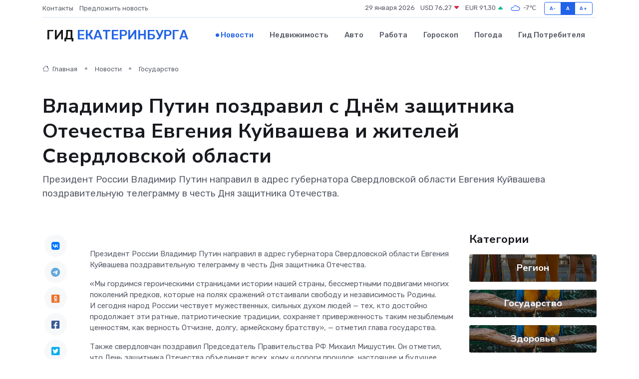

--- FILE ---
content_type: text/html; charset=UTF-8
request_url: https://ekaterinburg-gid.ru/news/gosudarstvo/vladimir-putin-pozdravil-s-dnem-zaschitnika-otechestva-evgeniya-kuyvasheva-i-zhiteley-sverdlovskoy-oblasti.htm
body_size: 9183
content:
<!DOCTYPE html>
<html lang="ru">
<head>
	<meta charset="utf-8">
	<meta name="csrf-token" content="gQREeOGFYHfb2LlVFssN8fm0KpPKipFoIon9SbSN">
    <meta http-equiv="X-UA-Compatible" content="IE=edge">
    <meta name="viewport" content="width=device-width, initial-scale=1">
    <title>Владимир Путин поздравил с Днём защитника Отечества Евгения Куйвашева и жителей Свердловской области - новости Екатеринбурга</title>
    <meta name="description" property="description" content="Президент России Владимир Путин направил в&nbsp;адрес губернатора Свердловской области Евгения Куйвашева поздравительную телеграмму в&nbsp;честь Дня защитника Отечества.">
    
    <meta property="fb:pages" content="105958871990207" />
    <link rel="shortcut icon" type="image/x-icon" href="https://ekaterinburg-gid.ru/favicon.svg">
    <link rel="canonical" href="https://ekaterinburg-gid.ru/news/gosudarstvo/vladimir-putin-pozdravil-s-dnem-zaschitnika-otechestva-evgeniya-kuyvasheva-i-zhiteley-sverdlovskoy-oblasti.htm">
    <link rel="preconnect" href="https://fonts.gstatic.com">
    <link rel="dns-prefetch" href="https://fonts.googleapis.com">
    <link rel="dns-prefetch" href="https://pagead2.googlesyndication.com">
    <link rel="dns-prefetch" href="https://res.cloudinary.com">
    <link href="https://fonts.googleapis.com/css2?family=Nunito+Sans:wght@400;700&family=Rubik:wght@400;500;700&display=swap" rel="stylesheet">
    <link rel="stylesheet" type="text/css" href="https://ekaterinburg-gid.ru/assets/font-awesome/css/all.min.css">
    <link rel="stylesheet" type="text/css" href="https://ekaterinburg-gid.ru/assets/bootstrap-icons/bootstrap-icons.css">
    <link rel="stylesheet" type="text/css" href="https://ekaterinburg-gid.ru/assets/tiny-slider/tiny-slider.css">
    <link rel="stylesheet" type="text/css" href="https://ekaterinburg-gid.ru/assets/glightbox/css/glightbox.min.css">
    <link rel="stylesheet" type="text/css" href="https://ekaterinburg-gid.ru/assets/plyr/plyr.css">
    <link id="style-switch" rel="stylesheet" type="text/css" href="https://ekaterinburg-gid.ru/assets/css/style.css">
    <link rel="stylesheet" type="text/css" href="https://ekaterinburg-gid.ru/assets/css/style2.css">

    <meta name="twitter:card" content="summary">
    <meta name="twitter:site" content="@mysite">
    <meta name="twitter:title" content="Владимир Путин поздравил с Днём защитника Отечества Евгения Куйвашева и жителей Свердловской области - новости Екатеринбурга">
    <meta name="twitter:description" content="Президент России Владимир Путин направил в&nbsp;адрес губернатора Свердловской области Евгения Куйвашева поздравительную телеграмму в&nbsp;честь Дня защитника Отечества.">
    <meta name="twitter:creator" content="@mysite">
    <meta name="twitter:image:src" content="https://ekaterinburg-gid.ru/images/logo.gif">
    <meta name="twitter:domain" content="ekaterinburg-gid.ru">
    <meta name="twitter:card" content="summary_large_image" /><meta name="twitter:image" content="https://ekaterinburg-gid.ru/images/logo.gif">

    <meta property="og:url" content="http://ekaterinburg-gid.ru/news/gosudarstvo/vladimir-putin-pozdravil-s-dnem-zaschitnika-otechestva-evgeniya-kuyvasheva-i-zhiteley-sverdlovskoy-oblasti.htm">
    <meta property="og:title" content="Владимир Путин поздравил с Днём защитника Отечества Евгения Куйвашева и жителей Свердловской области - новости Екатеринбурга">
    <meta property="og:description" content="Президент России Владимир Путин направил в&nbsp;адрес губернатора Свердловской области Евгения Куйвашева поздравительную телеграмму в&nbsp;честь Дня защитника Отечества.">
    <meta property="og:type" content="website">
    <meta property="og:image" content="https://ekaterinburg-gid.ru/images/logo.gif">
    <meta property="og:locale" content="ru_RU">
    <meta property="og:site_name" content="Гид Екатеринбурга">
    

    <link rel="image_src" href="https://ekaterinburg-gid.ru/images/logo.gif" />

    <link rel="alternate" type="application/rss+xml" href="https://ekaterinburg-gid.ru/feed" title="Екатеринбург: гид, новости, афиша">
        <script async src="https://pagead2.googlesyndication.com/pagead/js/adsbygoogle.js"></script>
    <script>
        (adsbygoogle = window.adsbygoogle || []).push({
            google_ad_client: "ca-pub-0899253526956684",
            enable_page_level_ads: true
        });
    </script>
        
    
    
    
    <script>if (window.top !== window.self) window.top.location.replace(window.self.location.href);</script>
    <script>if(self != top) { top.location=document.location;}</script>

<!-- Google tag (gtag.js) -->
<script async src="https://www.googletagmanager.com/gtag/js?id=G-71VQP5FD0J"></script>
<script>
  window.dataLayer = window.dataLayer || [];
  function gtag(){dataLayer.push(arguments);}
  gtag('js', new Date());

  gtag('config', 'G-71VQP5FD0J');
</script>
</head>
<body>
<script type="text/javascript" > (function(m,e,t,r,i,k,a){m[i]=m[i]||function(){(m[i].a=m[i].a||[]).push(arguments)}; m[i].l=1*new Date();k=e.createElement(t),a=e.getElementsByTagName(t)[0],k.async=1,k.src=r,a.parentNode.insertBefore(k,a)}) (window, document, "script", "https://mc.yandex.ru/metrika/tag.js", "ym"); ym(56343451, "init", {}); ym(86840228, "init", { clickmap:true, trackLinks:true, accurateTrackBounce:true, webvisor:true });</script> <noscript><div><img src="https://mc.yandex.ru/watch/56343451" style="position:absolute; left:-9999px;" alt="" /><img src="https://mc.yandex.ru/watch/86840228" style="position:absolute; left:-9999px;" alt="" /></div></noscript>
<script type="text/javascript">
    new Image().src = "//counter.yadro.ru/hit?r"+escape(document.referrer)+((typeof(screen)=="undefined")?"":";s"+screen.width+"*"+screen.height+"*"+(screen.colorDepth?screen.colorDepth:screen.pixelDepth))+";u"+escape(document.URL)+";h"+escape(document.title.substring(0,150))+";"+Math.random();
</script>
<!-- Rating@Mail.ru counter -->
<script type="text/javascript">
var _tmr = window._tmr || (window._tmr = []);
_tmr.push({id: "3138453", type: "pageView", start: (new Date()).getTime()});
(function (d, w, id) {
  if (d.getElementById(id)) return;
  var ts = d.createElement("script"); ts.type = "text/javascript"; ts.async = true; ts.id = id;
  ts.src = "https://top-fwz1.mail.ru/js/code.js";
  var f = function () {var s = d.getElementsByTagName("script")[0]; s.parentNode.insertBefore(ts, s);};
  if (w.opera == "[object Opera]") { d.addEventListener("DOMContentLoaded", f, false); } else { f(); }
})(document, window, "topmailru-code");
</script><noscript><div>
<img src="https://top-fwz1.mail.ru/counter?id=3138453;js=na" style="border:0;position:absolute;left:-9999px;" alt="Top.Mail.Ru" />
</div></noscript>
<!-- //Rating@Mail.ru counter -->

<header class="navbar-light navbar-sticky header-static">
    <div class="navbar-top d-none d-lg-block small">
        <div class="container">
            <div class="d-md-flex justify-content-between align-items-center my-1">
                <!-- Top bar left -->
                <ul class="nav">
                    <li class="nav-item">
                        <a class="nav-link ps-0" href="https://ekaterinburg-gid.ru/contacts">Контакты</a>
                    </li>
                    <li class="nav-item">
                        <a class="nav-link ps-0" href="https://ekaterinburg-gid.ru/sendnews">Предложить новость</a>
                    </li>
                    
                </ul>
                <!-- Top bar right -->
                <div class="d-flex align-items-center">
                    
                    <ul class="list-inline mb-0 text-center text-sm-end me-3">
						<li class="list-inline-item">
							<span>29 января 2026</span>
						</li>
                        <li class="list-inline-item">
                            <a class="nav-link px-0" href="https://ekaterinburg-gid.ru/currency">
                                <span>USD 76,27 <i class="bi bi-caret-down-fill text-danger"></i></span>
                            </a>
						</li>
                        <li class="list-inline-item">
                            <a class="nav-link px-0" href="https://ekaterinburg-gid.ru/currency">
                                <span>EUR 91,30 <i class="bi bi-caret-up-fill text-success"></i></span>
                            </a>
						</li>
						<li class="list-inline-item">
                            <a class="nav-link px-0" href="https://ekaterinburg-gid.ru/pogoda">
                                <svg xmlns="http://www.w3.org/2000/svg" width="25" height="25" viewBox="0 0 30 30"><path fill="#315EFB" fill-rule="evenodd" d="M25.036 13.066a4.948 4.948 0 0 1 0 5.868A4.99 4.99 0 0 1 20.99 21H8.507a4.49 4.49 0 0 1-3.64-1.86 4.458 4.458 0 0 1 0-5.281A4.491 4.491 0 0 1 8.506 12c.686 0 1.37.159 1.996.473a.5.5 0 0 1 .16.766l-.33.399a.502.502 0 0 1-.598.132 2.976 2.976 0 0 0-3.346.608 3.007 3.007 0 0 0 .334 4.532c.527.396 1.177.59 1.836.59H20.94a3.54 3.54 0 0 0 2.163-.711 3.497 3.497 0 0 0 1.358-3.206 3.45 3.45 0 0 0-.706-1.727A3.486 3.486 0 0 0 20.99 12.5c-.07 0-.138.016-.208.02-.328.02-.645.085-.947.192a.496.496 0 0 1-.63-.287 4.637 4.637 0 0 0-.445-.874 4.495 4.495 0 0 0-.584-.733A4.461 4.461 0 0 0 14.998 9.5a4.46 4.46 0 0 0-3.177 1.318 2.326 2.326 0 0 0-.135.147.5.5 0 0 1-.592.131 5.78 5.78 0 0 0-.453-.19.5.5 0 0 1-.21-.79A5.97 5.97 0 0 1 14.998 8a5.97 5.97 0 0 1 4.237 1.757c.398.399.704.85.966 1.319.262-.042.525-.076.79-.076a4.99 4.99 0 0 1 4.045 2.066zM0 0v30V0zm30 0v30V0z"></path></svg>
                                <span>-7&#8451;</span>
                            </a>
						</li>
					</ul>

                    <!-- Font size accessibility START -->
                    <div class="btn-group me-2" role="group" aria-label="font size changer">
                        <input type="radio" class="btn-check" name="fntradio" id="font-sm">
                        <label class="btn btn-xs btn-outline-primary mb-0" for="font-sm">A-</label>

                        <input type="radio" class="btn-check" name="fntradio" id="font-default" checked>
                        <label class="btn btn-xs btn-outline-primary mb-0" for="font-default">A</label>

                        <input type="radio" class="btn-check" name="fntradio" id="font-lg">
                        <label class="btn btn-xs btn-outline-primary mb-0" for="font-lg">A+</label>
                    </div>

                    
                </div>
            </div>
            <!-- Divider -->
            <div class="border-bottom border-2 border-primary opacity-1"></div>
        </div>
    </div>

    <!-- Logo Nav START -->
    <nav class="navbar navbar-expand-lg">
        <div class="container">
            <!-- Logo START -->
            <a class="navbar-brand" href="https://ekaterinburg-gid.ru" style="text-align: end;">
                
                			<span class="ms-2 fs-3 text-uppercase fw-normal">Гид <span style="color: #2163e8;">Екатеринбурга</span></span>
                            </a>
            <!-- Logo END -->

            <!-- Responsive navbar toggler -->
            <button class="navbar-toggler ms-auto" type="button" data-bs-toggle="collapse"
                data-bs-target="#navbarCollapse" aria-controls="navbarCollapse" aria-expanded="false"
                aria-label="Toggle navigation">
                <span class="text-body h6 d-none d-sm-inline-block">Menu</span>
                <span class="navbar-toggler-icon"></span>
            </button>

            <!-- Main navbar START -->
            <div class="collapse navbar-collapse" id="navbarCollapse">
                <ul class="navbar-nav navbar-nav-scroll mx-auto">
                                        <li class="nav-item"> <a class="nav-link active" href="https://ekaterinburg-gid.ru/news">Новости</a></li>
                                        <li class="nav-item"> <a class="nav-link" href="https://ekaterinburg-gid.ru/realty">Недвижимость</a></li>
                                        <li class="nav-item"> <a class="nav-link" href="https://ekaterinburg-gid.ru/auto">Авто</a></li>
                                        <li class="nav-item"> <a class="nav-link" href="https://ekaterinburg-gid.ru/job">Работа</a></li>
                                        <li class="nav-item"> <a class="nav-link" href="https://ekaterinburg-gid.ru/horoscope">Гороскоп</a></li>
                                        <li class="nav-item"> <a class="nav-link" href="https://ekaterinburg-gid.ru/pogoda">Погода</a></li>
                                        <li class="nav-item"> <a class="nav-link" href="https://ekaterinburg-gid.ru/poleznoe">Гид потребителя</a></li>
                                    </ul>
            </div>
            <!-- Main navbar END -->

            
        </div>
    </nav>
    <!-- Logo Nav END -->
</header>
    <main>
        <!-- =======================
                Main content START -->
        <section class="pt-3 pb-lg-5">
            <div class="container" data-sticky-container>
                <div class="row">
                    <!-- Main Post START -->
                    <div class="col-lg-9">
                        <!-- Categorie Detail START -->
                        <div class="mb-4">
							<nav aria-label="breadcrumb" itemscope itemtype="http://schema.org/BreadcrumbList">
								<ol class="breadcrumb breadcrumb-dots">
									<li class="breadcrumb-item" itemprop="itemListElement" itemscope itemtype="http://schema.org/ListItem">
										<meta itemprop="name" content="Гид Екатеринбурга">
										<meta itemprop="position" content="1">
										<meta itemprop="item" content="https://ekaterinburg-gid.ru">
										<a itemprop="url" href="https://ekaterinburg-gid.ru">
										<i class="bi bi-house me-1"></i> Главная
										</a>
									</li>
									<li class="breadcrumb-item" itemprop="itemListElement" itemscope itemtype="http://schema.org/ListItem">
										<meta itemprop="name" content="Новости">
										<meta itemprop="position" content="2">
										<meta itemprop="item" content="https://ekaterinburg-gid.ru/news">
										<a itemprop="url" href="https://ekaterinburg-gid.ru/news"> Новости</a>
									</li>
									<li class="breadcrumb-item" aria-current="page" itemprop="itemListElement" itemscope itemtype="http://schema.org/ListItem">
										<meta itemprop="name" content="Государство">
										<meta itemprop="position" content="3">
										<meta itemprop="item" content="https://ekaterinburg-gid.ru/news/gosudarstvo">
										<a itemprop="url" href="https://ekaterinburg-gid.ru/news/gosudarstvo"> Государство</a>
									</li>
									<li aria-current="page" itemprop="itemListElement" itemscope itemtype="http://schema.org/ListItem">
									<meta itemprop="name" content="Владимир Путин поздравил с Днём защитника Отечества Евгения Куйвашева и жителей Свердловской области">
									<meta itemprop="position" content="4" />
									<meta itemprop="item" content="https://ekaterinburg-gid.ru/news/gosudarstvo/vladimir-putin-pozdravil-s-dnem-zaschitnika-otechestva-evgeniya-kuyvasheva-i-zhiteley-sverdlovskoy-oblasti.htm">
									</li>
								</ol>
							</nav>
						
                        </div>
                    </div>
                </div>
                <div class="row align-items-center">
                                                        <!-- Content -->
                    <div class="col-md-12 mt-4 mt-md-0">
                                            <h1 class="display-6">Владимир Путин поздравил с Днём защитника Отечества Евгения Куйвашева и жителей Свердловской области</h1>
                        <p class="lead">Президент России Владимир Путин направил в&nbsp;адрес губернатора Свердловской области Евгения Куйвашева поздравительную телеграмму в&nbsp;честь Дня защитника Отечества.</p>
                    </div>
				                                    </div>
            </div>
        </section>
        <!-- =======================
        Main START -->
        <section class="pt-0">
            <div class="container position-relative" data-sticky-container>
                <div class="row">
                    <!-- Left sidebar START -->
                    <div class="col-md-1">
                        <div class="text-start text-lg-center mb-5" data-sticky data-margin-top="80" data-sticky-for="767">
                            <style>
                                .fa-vk::before {
                                    color: #07f;
                                }
                                .fa-telegram::before {
                                    color: #64a9dc;
                                }
                                .fa-facebook-square::before {
                                    color: #3b5998;
                                }
                                .fa-odnoklassniki-square::before {
                                    color: #eb722e;
                                }
                                .fa-twitter-square::before {
                                    color: #00aced;
                                }
                                .fa-whatsapp::before {
                                    color: #65bc54;
                                }
                                .fa-viber::before {
                                    color: #7b519d;
                                }
                                .fa-moimir svg {
                                    background-color: #168de2;
                                    height: 18px;
                                    width: 18px;
                                    background-size: 18px 18px;
                                    border-radius: 4px;
                                    margin-bottom: 2px;
                                }
                            </style>
                            <ul class="nav text-white-force">
                                <li class="nav-item">
                                    <a class="nav-link icon-md rounded-circle m-1 p-0 fs-5 bg-light" href="https://vk.com/share.php?url=https://ekaterinburg-gid.ru/news/gosudarstvo/vladimir-putin-pozdravil-s-dnem-zaschitnika-otechestva-evgeniya-kuyvasheva-i-zhiteley-sverdlovskoy-oblasti.htm&title=Владимир Путин поздравил с Днём защитника Отечества Евгения Куйвашева и жителей Свердловской области - новости Екатеринбурга&utm_source=share" rel="nofollow" target="_blank">
                                        <i class="fab fa-vk align-middle text-body"></i>
                                    </a>
                                </li>
                                <li class="nav-item">
                                    <a class="nav-link icon-md rounded-circle m-1 p-0 fs-5 bg-light" href="https://t.me/share/url?url=https://ekaterinburg-gid.ru/news/gosudarstvo/vladimir-putin-pozdravil-s-dnem-zaschitnika-otechestva-evgeniya-kuyvasheva-i-zhiteley-sverdlovskoy-oblasti.htm&text=Владимир Путин поздравил с Днём защитника Отечества Евгения Куйвашева и жителей Свердловской области - новости Екатеринбурга&utm_source=share" rel="nofollow" target="_blank">
                                        <i class="fab fa-telegram align-middle text-body"></i>
                                    </a>
                                </li>
                                <li class="nav-item">
                                    <a class="nav-link icon-md rounded-circle m-1 p-0 fs-5 bg-light" href="https://connect.ok.ru/offer?url=https://ekaterinburg-gid.ru/news/gosudarstvo/vladimir-putin-pozdravil-s-dnem-zaschitnika-otechestva-evgeniya-kuyvasheva-i-zhiteley-sverdlovskoy-oblasti.htm&title=Владимир Путин поздравил с Днём защитника Отечества Евгения Куйвашева и жителей Свердловской области - новости Екатеринбурга&utm_source=share" rel="nofollow" target="_blank">
                                        <i class="fab fa-odnoklassniki-square align-middle text-body"></i>
                                    </a>
                                </li>
                                <li class="nav-item">
                                    <a class="nav-link icon-md rounded-circle m-1 p-0 fs-5 bg-light" href="https://www.facebook.com/sharer.php?src=sp&u=https://ekaterinburg-gid.ru/news/gosudarstvo/vladimir-putin-pozdravil-s-dnem-zaschitnika-otechestva-evgeniya-kuyvasheva-i-zhiteley-sverdlovskoy-oblasti.htm&title=Владимир Путин поздравил с Днём защитника Отечества Евгения Куйвашева и жителей Свердловской области - новости Екатеринбурга&utm_source=share" rel="nofollow" target="_blank">
                                        <i class="fab fa-facebook-square align-middle text-body"></i>
                                    </a>
                                </li>
                                <li class="nav-item">
                                    <a class="nav-link icon-md rounded-circle m-1 p-0 fs-5 bg-light" href="https://twitter.com/intent/tweet?text=Владимир Путин поздравил с Днём защитника Отечества Евгения Куйвашева и жителей Свердловской области - новости Екатеринбурга&url=https://ekaterinburg-gid.ru/news/gosudarstvo/vladimir-putin-pozdravil-s-dnem-zaschitnika-otechestva-evgeniya-kuyvasheva-i-zhiteley-sverdlovskoy-oblasti.htm&utm_source=share" rel="nofollow" target="_blank">
                                        <i class="fab fa-twitter-square align-middle text-body"></i>
                                    </a>
                                </li>
                                <li class="nav-item">
                                    <a class="nav-link icon-md rounded-circle m-1 p-0 fs-5 bg-light" href="https://api.whatsapp.com/send?text=Владимир Путин поздравил с Днём защитника Отечества Евгения Куйвашева и жителей Свердловской области - новости Екатеринбурга https://ekaterinburg-gid.ru/news/gosudarstvo/vladimir-putin-pozdravil-s-dnem-zaschitnika-otechestva-evgeniya-kuyvasheva-i-zhiteley-sverdlovskoy-oblasti.htm&utm_source=share" rel="nofollow" target="_blank">
                                        <i class="fab fa-whatsapp align-middle text-body"></i>
                                    </a>
                                </li>
                                <li class="nav-item">
                                    <a class="nav-link icon-md rounded-circle m-1 p-0 fs-5 bg-light" href="viber://forward?text=Владимир Путин поздравил с Днём защитника Отечества Евгения Куйвашева и жителей Свердловской области - новости Екатеринбурга https://ekaterinburg-gid.ru/news/gosudarstvo/vladimir-putin-pozdravil-s-dnem-zaschitnika-otechestva-evgeniya-kuyvasheva-i-zhiteley-sverdlovskoy-oblasti.htm&utm_source=share" rel="nofollow" target="_blank">
                                        <i class="fab fa-viber align-middle text-body"></i>
                                    </a>
                                </li>
                                <li class="nav-item">
                                    <a class="nav-link icon-md rounded-circle m-1 p-0 fs-5 bg-light" href="https://connect.mail.ru/share?url=https://ekaterinburg-gid.ru/news/gosudarstvo/vladimir-putin-pozdravil-s-dnem-zaschitnika-otechestva-evgeniya-kuyvasheva-i-zhiteley-sverdlovskoy-oblasti.htm&title=Владимир Путин поздравил с Днём защитника Отечества Евгения Куйвашева и жителей Свердловской области - новости Екатеринбурга&utm_source=share" rel="nofollow" target="_blank">
                                        <i class="fab fa-moimir align-middle text-body"><svg viewBox='0 0 24 24' xmlns='http://www.w3.org/2000/svg'><path d='M8.889 9.667a1.333 1.333 0 100-2.667 1.333 1.333 0 000 2.667zm6.222 0a1.333 1.333 0 100-2.667 1.333 1.333 0 000 2.667zm4.77 6.108l-1.802-3.028a.879.879 0 00-1.188-.307.843.843 0 00-.313 1.166l.214.36a6.71 6.71 0 01-4.795 1.996 6.711 6.711 0 01-4.792-1.992l.217-.364a.844.844 0 00-.313-1.166.878.878 0 00-1.189.307l-1.8 3.028a.844.844 0 00.312 1.166.88.88 0 001.189-.307l.683-1.147a8.466 8.466 0 005.694 2.18 8.463 8.463 0 005.698-2.184l.685 1.151a.873.873 0 001.189.307.844.844 0 00.312-1.166z' fill='#FFF' fill-rule='evenodd'/></svg></i>
                                    </a>
                                </li>
                                
                            </ul>
                        </div>
                    </div>
                    <!-- Left sidebar END -->

                    <!-- Main Content START -->
                    <div class="col-md-10 col-lg-8 mb-5">
                        <div class="mb-4">
                                                    </div>
                        <div itemscope itemtype="http://schema.org/NewsArticle">
                            <meta itemprop="headline" content="Владимир Путин поздравил с Днём защитника Отечества Евгения Куйвашева и жителей Свердловской области">
                            <meta itemprop="identifier" content="https://ekaterinburg-gid.ru/8411448">
                            <span itemprop="articleBody"><p>   Президент России Владимир Путин направил в&nbsp;адрес губернатора Свердловской области Евгения Куйвашева поздравительную телеграмму в&nbsp;честь Дня защитника Отечества.   </p> <p>  «Мы&nbsp;гордимся героическими страницами истории нашей страны, бессмертными подвигами многих поколений предков, которые на&nbsp;полях сражений отстаивали свободу и&nbsp;независимость Родины. И&nbsp;сегодня народ России чествует мужественных, сильных духом людей&nbsp;— тех, кто достойно продолжает эти ратные, патриотические традиции, сохраняет приверженность таким незыблемым ценностям, как верность Отчизне, долгу, армейскому братству»,&nbsp;— отметил глава государства.  </p> <p> Также свердловчан поздравил Председатель Правительства РФ&nbsp;Михаил Мишустин. Он&nbsp;отметил, что День защитника Отечества объединяет всех, кому «дороги прошлое, настоящее и&nbsp;будущее России», а&nbsp;также тех, кто «ежедневно защищает национальные интересы, свободу и&nbsp;независимость нашего государства». </p></span>
                        </div>
                                                                        <div><a href="https://vremya-tura.ru/news/gov/13127-vladimir-putin-pozdravil-s-dnjom-zashchitnika-otechestva-evgeniya-kujvasheva-i-zhitelej-sverdlovskoj-oblasti.html" target="_blank" rel="author">Источник</a></div>
                                                                        <div class="col-12 mt-3"><a href="https://ekaterinburg-gid.ru/sendnews">Предложить новость</a></div>
                        <div class="col-12 mt-5">
                            <h2 class="my-3">Последние новости</h2>
                            <div class="row gy-4">
                                <!-- Card item START -->
<div class="col-sm-6">
    <div class="card" itemscope="" itemtype="http://schema.org/BlogPosting">
        <!-- Card img -->
        <div class="position-relative">
                        <img class="card-img" src="https://res.cloudinary.com/dtneek5va/image/upload/c_fill,w_420,h_315,q_auto,g_face/dmjz2gjtscnnux7kayuh" alt="Что важно знать перед отправкой сервопривода в ремонт?" itemprop="image">
                    </div>
        <div class="card-body px-0 pt-3" itemprop="name">
            <h4 class="card-title" itemprop="headline"><a href="https://ekaterinburg-gid.ru/news/ekonomika/chto-vazhno-znat-pered-otpravkoy-servoprivoda-v-remont.htm"
                    class="btn-link text-reset fw-bold" itemprop="url">Что важно знать перед отправкой сервопривода в ремонт?</a></h4>
            <p class="card-text" itemprop="articleBody">Как избежать лишних затрат, срыва сроков и повторных поломок: инструкция для тех, кто ценит технику и деньги</p>
        </div>
        <meta itemprop="author" content="Редактор"/>
        <meta itemscope itemprop="mainEntityOfPage" itemType="https://schema.org/WebPage" itemid="https://ekaterinburg-gid.ru/news/ekonomika/chto-vazhno-znat-pered-otpravkoy-servoprivoda-v-remont.htm"/>
        <meta itemprop="dateModified" content="2025-07-08"/>
        <meta itemprop="datePublished" content="2025-07-08"/>
    </div>
</div>
<!-- Card item END -->
<!-- Card item START -->
<div class="col-sm-6">
    <div class="card" itemscope="" itemtype="http://schema.org/BlogPosting">
        <!-- Card img -->
        <div class="position-relative">
                        <img class="card-img" src="https://ekaterinburg-gid.ru/images/noimg-420x315.png" alt="Уральцы добились строительства нового моста через Исеть&nbsp;">
                    </div>
        <div class="card-body px-0 pt-3" itemprop="name">
            <h4 class="card-title" itemprop="headline"><a href="https://ekaterinburg-gid.ru/news/gosudarstvo/uralcy-dobilis-stroitelstva-novogo-mosta-cherez-iset-nbsp.htm"
                    class="btn-link text-reset fw-bold" itemprop="url">Уральцы добились строительства нового моста через Исеть&nbsp;</a></h4>
            <p class="card-text" itemprop="articleBody">Фото: Лидия Аникина © ИА «Уральский меридиан» «Народный фронт» помог сдвинуть с мёртвой точки многолетнюю проблему пробок в Каменске-Уральском.</p>
        </div>
        <meta itemprop="author" content="Редактор"/>
        <meta itemscope itemprop="mainEntityOfPage" itemType="https://schema.org/WebPage" itemid="https://ekaterinburg-gid.ru/news/gosudarstvo/uralcy-dobilis-stroitelstva-novogo-mosta-cherez-iset-nbsp.htm"/>
        <meta itemprop="dateModified" content="2025-04-06"/>
        <meta itemprop="datePublished" content="2025-04-06"/>
    </div>
</div>
<!-- Card item END -->
<!-- Card item START -->
<div class="col-sm-6">
    <div class="card" itemscope="" itemtype="http://schema.org/BlogPosting">
        <!-- Card img -->
        <div class="position-relative">
                        <img class="card-img" src="https://ekaterinburg-gid.ru/images/noimg-420x315.png" alt="Артемовская городская прокуратура организовала проверку в связи с травмированием ребенка в пос. Красногвардейский">
                    </div>
        <div class="card-body px-0 pt-3" itemprop="name">
            <h4 class="card-title" itemprop="headline"><a href="https://ekaterinburg-gid.ru/news/gosudarstvo/artemovskaya-gorodskaya-prokuratura-organizovala-proverku-v-svyazi-s-travmirovaniem-rebenka-v-pos-krasnogvardeyskiy.htm"
                    class="btn-link text-reset fw-bold" itemprop="url">Артемовская городская прокуратура организовала проверку в связи с травмированием ребенка в пос. Красногвардейский</a></h4>
            <p class="card-text" itemprop="articleBody">Артемовская городская прокуратура организовала проверку в связи с травмированием ребенка в пос.</p>
        </div>
        <meta itemprop="author" content="Редактор"/>
        <meta itemscope itemprop="mainEntityOfPage" itemType="https://schema.org/WebPage" itemid="https://ekaterinburg-gid.ru/news/gosudarstvo/artemovskaya-gorodskaya-prokuratura-organizovala-proverku-v-svyazi-s-travmirovaniem-rebenka-v-pos-krasnogvardeyskiy.htm"/>
        <meta itemprop="dateModified" content="2025-04-06"/>
        <meta itemprop="datePublished" content="2025-04-06"/>
    </div>
</div>
<!-- Card item END -->
<!-- Card item START -->
<div class="col-sm-6">
    <div class="card" itemscope="" itemtype="http://schema.org/BlogPosting">
        <!-- Card img -->
        <div class="position-relative">
            <img class="card-img" src="https://res.cloudinary.com/di7jztv5p/image/upload/c_fill,w_420,h_315,q_auto,g_face/gqei5n34zp6qzkg1iovk" alt="Когда скидки превращаются в ловушку: как маркетологи учат нас тратить" itemprop="image">
        </div>
        <div class="card-body px-0 pt-3" itemprop="name">
            <h4 class="card-title" itemprop="headline"><a href="https://ulan-ude-city.ru/news/ekonomika/kogda-skidki-prevraschayutsya-v-lovushku-kak-marketologi-uchat-nas-tratit.htm" class="btn-link text-reset fw-bold" itemprop="url">Когда скидки превращаются в ловушку: как маркетологи учат нас тратить</a></h4>
            <p class="card-text" itemprop="articleBody">Почему “-50% только сегодня” не всегда значит выгоду, как скидки играют на эмоциях и почему даже рациональные люди становятся жертвами маркетинговых трюков.</p>
        </div>
        <meta itemprop="author" content="Редактор"/>
        <meta itemscope itemprop="mainEntityOfPage" itemType="https://schema.org/WebPage" itemid="https://ulan-ude-city.ru/news/ekonomika/kogda-skidki-prevraschayutsya-v-lovushku-kak-marketologi-uchat-nas-tratit.htm"/>
        <meta itemprop="dateModified" content="2026-01-29"/>
        <meta itemprop="datePublished" content="2026-01-29"/>
    </div>
</div>
<!-- Card item END -->
                            </div>
                        </div>
						<div class="col-12 bg-primary bg-opacity-10 p-2 mt-3 rounded">
							Здесь вы можете узнать о лучших предложениях и выгодных условиях, чтобы <a href="https://vsevolozhsk-gid.ru/realty">купить квартиру во Всеволожске</a>
						</div>
                        <!-- Comments START -->
                        <div class="mt-5">
                            <h3>Комментарии (0)</h3>
                        </div>
                        <!-- Comments END -->
                        <!-- Reply START -->
                        <div>
                            <h3>Добавить комментарий</h3>
                            <small>Ваш email не публикуется. Обязательные поля отмечены *</small>
                            <form class="row g-3 mt-2">
                                <div class="col-md-6">
                                    <label class="form-label">Имя *</label>
                                    <input type="text" class="form-control" aria-label="First name">
                                </div>
                                <div class="col-md-6">
                                    <label class="form-label">Email *</label>
                                    <input type="email" class="form-control">
                                </div>
                                <div class="col-12">
                                    <label class="form-label">Текст комментария *</label>
                                    <textarea class="form-control" rows="3"></textarea>
                                </div>
                                <div class="col-12">
                                    <button type="submit" class="btn btn-primary">Оставить комментарий</button>
                                </div>
                            </form>
                        </div>
                        <!-- Reply END -->
                    </div>
                    <!-- Main Content END -->
                    <!-- Right sidebar START -->
                    <div class="col-lg-3 d-none d-lg-block">
                        <div data-sticky data-margin-top="80" data-sticky-for="991">
                            <!-- Categories -->
                            <div>
                                <h4 class="mb-3">Категории</h4>
                                                                    <!-- Category item -->
                                    <div class="text-center mb-3 card-bg-scale position-relative overflow-hidden rounded"
                                        style="background-image:url(https://ekaterinburg-gid.ru/assets/images/blog/4by3/07.jpg); background-position: center left; background-size: cover;">
                                        <div class="bg-dark-overlay-4 p-3">
                                            <a href="https://ekaterinburg-gid.ru/news/region"
                                                class="stretched-link btn-link fw-bold text-white h5">Регион</a>
                                        </div>
                                    </div>
                                                                    <!-- Category item -->
                                    <div class="text-center mb-3 card-bg-scale position-relative overflow-hidden rounded"
                                        style="background-image:url(https://ekaterinburg-gid.ru/assets/images/blog/4by3/03.jpg); background-position: center left; background-size: cover;">
                                        <div class="bg-dark-overlay-4 p-3">
                                            <a href="https://ekaterinburg-gid.ru/news/gosudarstvo"
                                                class="stretched-link btn-link fw-bold text-white h5">Государство</a>
                                        </div>
                                    </div>
                                                                    <!-- Category item -->
                                    <div class="text-center mb-3 card-bg-scale position-relative overflow-hidden rounded"
                                        style="background-image:url(https://ekaterinburg-gid.ru/assets/images/blog/4by3/03.jpg); background-position: center left; background-size: cover;">
                                        <div class="bg-dark-overlay-4 p-3">
                                            <a href="https://ekaterinburg-gid.ru/news/zdorove"
                                                class="stretched-link btn-link fw-bold text-white h5">Здоровье</a>
                                        </div>
                                    </div>
                                                                    <!-- Category item -->
                                    <div class="text-center mb-3 card-bg-scale position-relative overflow-hidden rounded"
                                        style="background-image:url(https://ekaterinburg-gid.ru/assets/images/blog/4by3/07.jpg); background-position: center left; background-size: cover;">
                                        <div class="bg-dark-overlay-4 p-3">
                                            <a href="https://ekaterinburg-gid.ru/news/ekonomika"
                                                class="stretched-link btn-link fw-bold text-white h5">Экономика</a>
                                        </div>
                                    </div>
                                                                    <!-- Category item -->
                                    <div class="text-center mb-3 card-bg-scale position-relative overflow-hidden rounded"
                                        style="background-image:url(https://ekaterinburg-gid.ru/assets/images/blog/4by3/09.jpg); background-position: center left; background-size: cover;">
                                        <div class="bg-dark-overlay-4 p-3">
                                            <a href="https://ekaterinburg-gid.ru/news/politika"
                                                class="stretched-link btn-link fw-bold text-white h5">Политика</a>
                                        </div>
                                    </div>
                                                                    <!-- Category item -->
                                    <div class="text-center mb-3 card-bg-scale position-relative overflow-hidden rounded"
                                        style="background-image:url(https://ekaterinburg-gid.ru/assets/images/blog/4by3/04.jpg); background-position: center left; background-size: cover;">
                                        <div class="bg-dark-overlay-4 p-3">
                                            <a href="https://ekaterinburg-gid.ru/news/nauka-i-obrazovanie"
                                                class="stretched-link btn-link fw-bold text-white h5">Наука и Образование</a>
                                        </div>
                                    </div>
                                                                    <!-- Category item -->
                                    <div class="text-center mb-3 card-bg-scale position-relative overflow-hidden rounded"
                                        style="background-image:url(https://ekaterinburg-gid.ru/assets/images/blog/4by3/09.jpg); background-position: center left; background-size: cover;">
                                        <div class="bg-dark-overlay-4 p-3">
                                            <a href="https://ekaterinburg-gid.ru/news/proisshestviya"
                                                class="stretched-link btn-link fw-bold text-white h5">Происшествия</a>
                                        </div>
                                    </div>
                                                                    <!-- Category item -->
                                    <div class="text-center mb-3 card-bg-scale position-relative overflow-hidden rounded"
                                        style="background-image:url(https://ekaterinburg-gid.ru/assets/images/blog/4by3/08.jpg); background-position: center left; background-size: cover;">
                                        <div class="bg-dark-overlay-4 p-3">
                                            <a href="https://ekaterinburg-gid.ru/news/religiya"
                                                class="stretched-link btn-link fw-bold text-white h5">Религия</a>
                                        </div>
                                    </div>
                                                                    <!-- Category item -->
                                    <div class="text-center mb-3 card-bg-scale position-relative overflow-hidden rounded"
                                        style="background-image:url(https://ekaterinburg-gid.ru/assets/images/blog/4by3/04.jpg); background-position: center left; background-size: cover;">
                                        <div class="bg-dark-overlay-4 p-3">
                                            <a href="https://ekaterinburg-gid.ru/news/kultura"
                                                class="stretched-link btn-link fw-bold text-white h5">Культура</a>
                                        </div>
                                    </div>
                                                                    <!-- Category item -->
                                    <div class="text-center mb-3 card-bg-scale position-relative overflow-hidden rounded"
                                        style="background-image:url(https://ekaterinburg-gid.ru/assets/images/blog/4by3/05.jpg); background-position: center left; background-size: cover;">
                                        <div class="bg-dark-overlay-4 p-3">
                                            <a href="https://ekaterinburg-gid.ru/news/sport"
                                                class="stretched-link btn-link fw-bold text-white h5">Спорт</a>
                                        </div>
                                    </div>
                                                                    <!-- Category item -->
                                    <div class="text-center mb-3 card-bg-scale position-relative overflow-hidden rounded"
                                        style="background-image:url(https://ekaterinburg-gid.ru/assets/images/blog/4by3/04.jpg); background-position: center left; background-size: cover;">
                                        <div class="bg-dark-overlay-4 p-3">
                                            <a href="https://ekaterinburg-gid.ru/news/obschestvo"
                                                class="stretched-link btn-link fw-bold text-white h5">Общество</a>
                                        </div>
                                    </div>
                                                            </div>
                        </div>
                    </div>
                    <!-- Right sidebar END -->
                </div>
        </section>
    </main>
<footer class="bg-dark pt-5">
    
    <!-- Footer copyright START -->
    <div class="bg-dark-overlay-3 mt-5">
        <div class="container">
            <div class="row align-items-center justify-content-md-between py-4">
                <div class="col-md-6">
                    <!-- Copyright -->
                    <div class="text-center text-md-start text-primary-hover text-muted">
                        &#169;2026 Екатеринбург. Все права защищены.
                    </div>
                </div>
                
            </div>
        </div>
    </div>
    <!-- Footer copyright END -->
    <script type="application/ld+json">
        {"@context":"https:\/\/schema.org","@type":"Organization","name":"\u0415\u043a\u0430\u0442\u0435\u0440\u0438\u043d\u0431\u0443\u0440\u0433 - \u0433\u0438\u0434, \u043d\u043e\u0432\u043e\u0441\u0442\u0438, \u0430\u0444\u0438\u0448\u0430","url":"https:\/\/ekaterinburg-gid.ru","sameAs":["https:\/\/vk.com\/public208115708","https:\/\/t.me\/ekb_gid"]}
    </script>
</footer>
<!-- Back to top -->
<div class="back-top"><i class="bi bi-arrow-up-short"></i></div>
<script src="https://ekaterinburg-gid.ru/assets/bootstrap/js/bootstrap.bundle.min.js"></script>
<script src="https://ekaterinburg-gid.ru/assets/tiny-slider/tiny-slider.js"></script>
<script src="https://ekaterinburg-gid.ru/assets/sticky-js/sticky.min.js"></script>
<script src="https://ekaterinburg-gid.ru/assets/glightbox/js/glightbox.min.js"></script>
<script src="https://ekaterinburg-gid.ru/assets/plyr/plyr.js"></script>
<script src="https://ekaterinburg-gid.ru/assets/js/functions.js"></script>
<script src="https://yastatic.net/share2/share.js" async></script>
<script defer src="https://static.cloudflareinsights.com/beacon.min.js/vcd15cbe7772f49c399c6a5babf22c1241717689176015" integrity="sha512-ZpsOmlRQV6y907TI0dKBHq9Md29nnaEIPlkf84rnaERnq6zvWvPUqr2ft8M1aS28oN72PdrCzSjY4U6VaAw1EQ==" data-cf-beacon='{"version":"2024.11.0","token":"3dab4db8a10144a0b97d456065ca4b27","r":1,"server_timing":{"name":{"cfCacheStatus":true,"cfEdge":true,"cfExtPri":true,"cfL4":true,"cfOrigin":true,"cfSpeedBrain":true},"location_startswith":null}}' crossorigin="anonymous"></script>
</body>
</html>


--- FILE ---
content_type: text/html; charset=utf-8
request_url: https://www.google.com/recaptcha/api2/aframe
body_size: 268
content:
<!DOCTYPE HTML><html><head><meta http-equiv="content-type" content="text/html; charset=UTF-8"></head><body><script nonce="kR2GBrsd0Hdfm17-ReIRLQ">/** Anti-fraud and anti-abuse applications only. See google.com/recaptcha */ try{var clients={'sodar':'https://pagead2.googlesyndication.com/pagead/sodar?'};window.addEventListener("message",function(a){try{if(a.source===window.parent){var b=JSON.parse(a.data);var c=clients[b['id']];if(c){var d=document.createElement('img');d.src=c+b['params']+'&rc='+(localStorage.getItem("rc::a")?sessionStorage.getItem("rc::b"):"");window.document.body.appendChild(d);sessionStorage.setItem("rc::e",parseInt(sessionStorage.getItem("rc::e")||0)+1);localStorage.setItem("rc::h",'1769698065576');}}}catch(b){}});window.parent.postMessage("_grecaptcha_ready", "*");}catch(b){}</script></body></html>